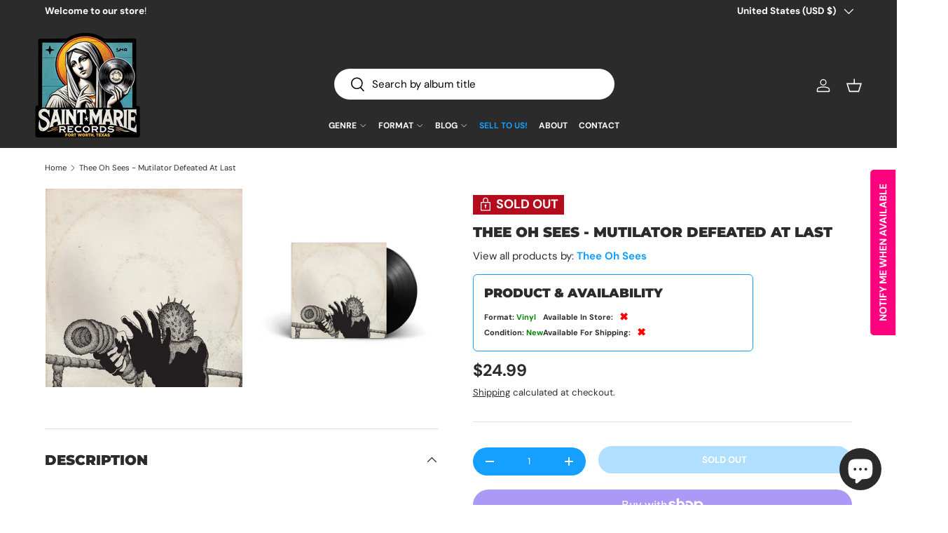

--- FILE ---
content_type: text/css
request_url: https://saintmarierecords.com/cdn/shop/t/49/assets/custom.css?v=165370447836821755081767311970
body_size: 4729
content:
.cc-custom-liquid .section--padded-xsmall{padding-top:0;padding-bottom:0;background:transparent}#shopify-section-header{position:relative;z-index:10;box-shadow:inset 0 -1px #000!important}#template--18647019225339__slideshow{position:relative;z-index:5;margin-top:-1px!important}.image-banner__image img{display:block!important;line-height:0!important;vertical-align:bottom!important;margin:0!important;padding:0!important;border:none!important}#template--18647019225339__rich_text_btAA7Y{background:#f79a21;padding:3rem 1rem;margin:0!important;color:#fff;position:relative;overflow:hidden}#template--18647019225339__rich_text_btAA7Y .contained-heading{color:#fff}#template--18647019225339__rich_text_btAA7Y a.btn--secondary{background:#fff!important;color:#000!important;border:none!important;box-shadow:none!important}#template--18647019225339__rich_text_btAA7Y a.btn--secondary:hover{background:#f0f0f0!important;color:#000!important}@media (max-width: 749px){#shopify-section-template--18647019225339__slideshow .slideshow__text{width:100%!important;justify-content:space-between!important;align-items:flex-end!important;padding:12px 14px!important}#shopify-section-template--18647019225339__slideshow .text-overlay{width:100%!important;display:flex!important;flex-direction:column!important;justify-content:flex-end!important;align-items:flex-end!important;gap:6px!important}#shopify-section-template--18647019225339__slideshow .text-overlay__heading{order:1!important;text-align:right!important;margin:0!important;width:100%!important;font-size:clamp(13px,3.6vw,19px)!important;line-height:1.02!important}#shopify-section-template--18647019225339__slideshow .text-overlay__buttons{order:2!important;width:100%!important;display:block!important;text-align:right!important;margin:6px 0 0!important}#shopify-section-template--18647019225339__slideshow .text-overlay__buttons .button,#shopify-section-template--18647019225339__slideshow .text-overlay__buttons a{display:inline-flex!important;width:auto!important;max-width:fit-content!important;margin:0!important;white-space:nowrap!important}#shopify-section-template--18647019225339__slideshow .text-overlay__buttons a.link{transform-origin:right center!important}}@media (min-width: 750px){#shopify-section-template--18647019225339__slideshow .text-overlay__heading{line-height:1.05!important;margin-bottom:6px!important}}@media (max-width: 749px){#shopify-section-template--18647019225339__slideshow .slideshow__text,#shopify-section-template--18647019225339__slideshow .text-overlay,#shopify-section-template--18647019225339__slideshow .text-overlay__text,#shopify-section-template--18647019225339__slideshow .text-overlay__content,#shopify-section-template--18647019225339__slideshow .text-overlay__inner{display:flex!important;flex-direction:column!important;align-items:flex-end!important}#shopify-section-template--18647019225339__slideshow .text-overlay__heading{order:1!important;margin:0!important;padding:0!important;line-height:.98!important;text-align:right!important}#shopify-section-template--18647019225339__slideshow .text-overlay__block,#shopify-section-template--18647019225339__slideshow .text-overlay__block.rte{order:2!important;margin:4px 0 0!important;padding:0!important;text-align:right!important}#shopify-section-template--18647019225339__slideshow .text-overlay__block p{margin:0!important;line-height:1.05!important}#shopify-section-template--18647019225339__slideshow .text-overlay__buttons{order:3!important;margin-top:6px!important}}@media (max-width: 749px){#shopify-section-template--18647019225339__slideshow .text-overlay,#shopify-section-template--18647019225339__slideshow .text-overlay__text,#shopify-section-template--18647019225339__slideshow .text-overlay__block{text-align:right!important;align-items:flex-end!important}#shopify-section-template--18647019225339__slideshow .text-overlay__heading{margin:0 0 4px!important;line-height:.98!important}#shopify-section-template--18647019225339__slideshow .text-overlay__block,#shopify-section-template--18647019225339__slideshow .text-overlay__block.rte{width:auto!important;max-width:85%!important;margin:0!important;padding:0!important}#shopify-section-template--18647019225339__slideshow .text-overlay__block p{margin:0!important;line-height:1.05!important;font-size:clamp(12px,3.6vw,16px)!important}}@media (max-width: 749px){#shopify-section-template--18647019225339__slideshow .text-overlay__buttons{margin-top:12px!important}#shopify-section-template--18647019225339__slideshow .text-overlay__buttons a,#shopify-section-template--18647019225339__slideshow .text-overlay__buttons .button{margin-top:0!important}}#shopify-section-template--18647019225339__slideshow{border-bottom:1px solid rgba(0,0,0,.18)!important}store-header,store-header.header,store-header header,store-header .header,#shopify-section-header,#shopify-section-header header,#shopify-section-header .header{border-bottom:0!important;box-shadow:none!important}:root{--primary-color: #15A0FF;--secondary-color: #2A2B2A;--tooltip-bg: #333;--tooltip-text: #fff;--hover-bg: #0056b3;--black: #000;--border-color: #d3d3d3;--font-family-bold: "Montserrat Bold", sans-serif;--font-family-black: "Montserrat Black", sans-serif;--header-logo-width: 200px}.header__logo.logo.flex.js-closes-menu{margin:0!important}store-header.header.bg-theme-bg.text-theme-text.has-motion{padding:0!important}.info-tooltip{position:absolute!important;left:-975%!important;top:0!important;background-color:var(--tooltip-bg)!important;color:var(--tooltip-text)!important;padding:5px 10px!important;border-radius:5px!important;font-size:12px!important;max-width:250px!important;word-wrap:break-word!important;white-space:normal!important;visibility:hidden!important;opacity:0!important;transition:opacity .3s ease!important;text-transform:none!important}.info-tooltip span.availability{text-transform:uppercase!important}.info-tooltip:before{content:""!important;position:absolute!important;top:15%!important;left:100%!important;margin-top:-5px!important;border-width:5px!important;border-style:solid!important;border-color:transparent transparent transparent var(--tooltip-bg)!important}.feather-info:hover+.info-tooltip{visibility:visible!important;opacity:1!important}#shopify-section-template--18647019225339__17371371067ed47ea1{padding:0!important;margin:0!important;height:auto!important}#shopify-section-template--18647019225339__17371371067ed47ea1 .ma-container,#shopify-section-template--18647019225339__17371371067ed47ea1 .ma-wrapper{padding:0!important;margin:0 auto!important;height:auto!important;overflow:visible!important}#shopify-section-template--18647019225339__17371371067ed47ea1 .ma-container{background-color:var(--primary-color)!important}#shopify-section-template--18647019225339__17371371067ed47ea1 .ma-wrapper{display:flex;flex-direction:column;align-items:stretch!important}#shopify-section-template--18647019225339__17371371067ed47ea1 .ma-grid-layout{display:grid;grid-template-columns:repeat(3,1fr);gap:10px;justify-items:center;align-items:start;overflow:visible!important}#shopify-section-template--18647019225339__17371371067ed47ea1 .ma-event{grid-column:2 / 3;max-height:none!important;overflow:visible!important}#shopify-section-template--18647019225339__17371371067ed47ea1 .ma-text-wrapper{padding:10px!important;overflow:visible!important}#shopify-section-template--18647019225339__17371371067ed47ea1 h2.ma-calendar-header{font-size:30px!important;margin:0!important;line-height:1.2!important}#shopify-section-template--18647019225339__17371371067ed47ea1 .ma-flex-wrap.ma-toolbar,#shopify-section-template--18647019225339__17371371067ed47ea1 .ma-page-button.ma-scroll-top{display:none!important}.product-info__add-button .btn--primary{background:var(--primary-color)!important;color:var(--tooltip-text)!important;border:none!important}.qty-input.qty-input--combined{background-color:var(--primary-color)!important;color:var(--tooltip-text)!important;border:none!important;padding:5px!important;display:flex!important;align-items:center!important;border-radius:4px}.qty-input__btn,.qty-input__input{background-color:transparent!important;color:var(--tooltip-text)!important;border:none!important}.qty-input__btn{box-shadow:none!important}.qty-input__input{text-align:center!important;width:40px!important}.qty-input{height:40px!important;display:inline-flex!important;align-items:center!important;justify-content:center!important;margin:0!important;padding:0!important}.product-info__add-to-cart{display:flex!important;align-items:center!important;gap:10px}span[class^=_lably_item__]{display:block!important;pointer-events:none}.card__media:hover span[class^=_lably_item__]{display:none!important}a.link{display:inline-block;padding:10px 20px;background-color:var(--primary-color);color:var(--tooltip-text);text-transform:uppercase;text-decoration:none;text-align:center;border-radius:5px;font-weight:700;transition:background-color .3s ease}a.link:hover{background-color:var(--hover-bg);color:var(--tooltip-text)}#shopify-block-Aak5MMGgwbC9TSk9oe__judge_me_reviews_featured_carousel_pHV6yk{background-color:#2a2b2a}.scrolling-banner__item.scrolling-banner__text.h3.font-body{color:var(--black);font-weight:700}.scrolling-banner__item.flex .icon--phone path{stroke:var(--black)}#main-content .product-details__block .disclosure__content h3{font-size:16px!important;font-weight:700!important;line-height:1.3!important;margin-bottom:15px!important;padding-bottom:10px!important}#shopify-section-template--18647019192571__1732122387c1c35e48.section{margin:20px auto!important;padding-bottom:20px!important}#shopify-section-template--18647019192571__collection-products{margin-top:-80px!important;padding-top:0!important}button.btn.btn--primary.w-full{margin-bottom:0}button.btn.btn--secondary.w-full{margin-bottom:5px}.product-title-artist{font-weight:700!important;color:var(--secondary-color)!important}.product-title-album{font-weight:400!important;color:var(--secondary-color)!important;margin-top:0!important}h1.product-title.h5 .product-title-artist{font-weight:700!important}h1.product-title.h5 .product-title-album{font-weight:400!important}.product-message{display:none!important}.product-message.show{display:block!important}.product-label{font-size:18px!important;font-weight:700!important;display:inline-flex!important;align-items:center!important;text-transform:uppercase!important}.product-label svg{width:20px!important;height:20px!important;margin-right:5px!important}#template--18647019225339__testimonials_B6k4pq,#template--18647019225339__testimonials_B6k4pq .container.md\:flex.justify-center,#template--18647019225339__testimonials_B6k4pq .max-w-text-overlay{background-color:var(--black)!important;width:100%!important;max-width:100%!important}#template--18647019225339__testimonials_B6k4pq .section__header h2{color:var(--primary-color)!important;padding-top:15px!important;white-space:nowrap!important}#template--18647019225339__testimonials_B6k4pq .testimonial-stars .rating__stars{color:var(--primary-color)!important;-webkit-text-fill-color:var(--primary-color)!important}#template--18647019225339__testimonials_B6k4pq .testimonial__quote,#template--18647019225339__testimonials_B6k4pq .testimonial__author-text p{color:var(--tooltip-text)!important}.product-details__block{display:block!important;flex-direction:column!important;align-items:flex-start!important;margin-left:0!important}.product-details__block .h4,.rte.large-text{text-align:left!important;margin-left:0!important}.rte.large-text p,.rte.large-text .metafield-single_line_text_field-array,.rte.large-text .metafield-single_line_text_field-array li{display:inline!important;margin:0!important;text-align:left!important;padding:0!important}.rte.large-text .metafield-single_line_text_field-array li:before{display:none!important}.product-details__block .h4,.rte.large-text strong{font-family:var(--font-family-black)!important;color:var(--primary-color)!important;font-size:13px!important}.rte.large-text,.rte.large-text *{font-weight:700!important;font-family:var(--font-family-bold)!important;font-size:13px!important}.collection-filters-container{padding-bottom:7.5px!important;border-bottom:1px solid var(--border-color)!important}.collection-filters-container:before{content:"Filters:"!important;font-weight:700!important;font-size:16px!important;color:var(--secondary-color)!important;margin-right:10px!important;display:block!important;text-align:left!important}.cf-select{border-radius:0!important;padding:6px!important;min-width:140px!important;height:30px!important;box-sizing:border-box!important;margin-right:5px!important;max-width:100%!important;transition:width .2s ease-in-out!important}.card__title .first-part{font-weight:700!important}.card__title .second-part{font-weight:400!important}.text-overlay .text-overlay__block h6{text-shadow:4px 4px 8px rgba(0,0,0,1)!important}@media (max-width: 768px){.mobile-only{display:block}.product-details__block{display:flex!important;visibility:visible!important;height:auto!important;overflow:visible!important}.product-main .product-media,.product-main .product-info{width:100%!important;float:none!important;margin-bottom:20px!important}.collection-filters-container{flex-direction:column;align-items:flex-start;gap:5px;width:100%}.cf-options-container,.cf-select{width:100%!important;padding:0!important;margin:5px 0!important}.collection-filters-container:before{text-align:left!important}.header__grid--left-logo{display:block!important;padding:15px!important;text-align:center!important;position:relative!important}.header__grid--left-logo>div:first-child{display:flex!important;align-items:center!important;justify-content:center!important;min-height:50px!important}.header__grid--left-logo .header__logo{width:100%!important;text-align:center!important;padding:0 40px!important;margin:0 auto!important}.header__grid--left-logo .header__icons{position:absolute!important;top:50%!important;right:15px!important;transform:translateY(-50%)!important;width:auto!important;display:flex!important;align-items:center!important;gap:15px!important}.main-menu__toggle{position:absolute!important;left:15px!important;top:50%!important;transform:translateY(-50%)!important;display:flex!important;align-items:center!important;justify-content:center!important;padding:0!important}.header__grid--left-logo .header__search{width:100%!important;margin:15px auto 0!important;position:static!important;transform:none!important;display:flex!important;justify-content:center!important}.header__grid--left-logo .search-modal__form{width:100%!important;max-width:375px!important;margin:0 auto!important}.header__grid--left-logo .header__inline-menu{width:100%!important;margin:15px auto 0!important;text-align:center!important}.header__logo{display:flex;justify-content:center;align-items:center;margin:0 auto;text-align:center;padding-left:23px}.header__logo img{max-width:100%;height:auto}details.main-menu__disclosure[open] .main-nav__item.main-nav__item--primary{display:block!important;text-align:left!important;padding:20px!important;margin:0!important;height:auto!important;min-height:48px!important;border-bottom:1px solid rgba(255,255,255,.1)!important;font-size:20px!important}details.main-menu__disclosure[open] .main-nav__item.main-nav__item--primary>a,details.main-menu__disclosure[open] .main-nav__item.main-nav__item--primary>.link,details.main-menu__disclosure[open] .main-nav__item.main-nav__item--primary .main-nav__item-content{font-size:20px!important;line-height:48px!important;min-height:48px!important;display:block!important;width:100%!important}details.main-menu__disclosure{background:var(--black)!important;padding:0!important;height:auto!important;max-height:none!important}details.main-menu__disclosure[open] .main-nav__item.main-nav__item--primary svg{position:absolute!important;right:20px!important;top:50%!important;transform:translateY(-50%)!important;width:24px!important;height:24px!important}details.main-menu__disclosure[open] .main-nav__child{display:block!important;width:100%!important}details.main-menu__disclosure[open] .main-nav__child .child-nav{display:block!important;width:100%!important}details.main-menu__disclosure[open] .main-nav__child .main-nav__item.child-nav__item.large-text.main-nav__item-header{font-size:32px!important;font-weight:900!important;padding:30px 40px 20px!important;border-bottom:none!important}details.main-menu__disclosure[open] .main-nav__child .child-nav__item,details.main-menu__disclosure[open] .main-nav__child .main-nav__item.child-nav__item{text-align:left!important;justify-content:flex-start!important;display:flex!important;padding:20px 40px!important;margin-bottom:5px!important;font-size:16px!important;text-transform:uppercase!important;border-bottom:1px solid rgba(255,255,255,.05)!important}}@media (min-width: 769px){.product-main .product-media{width:53%!important;float:left!important;margin-bottom:0!important;padding-right:calc(8 * var(--space-unit))!important}.product-main .product-info{width:47%!important;float:right!important;padding-left:calc(8 * var(--space-text))!important}#main-content .collection-filters-container.cf-select-wrapper{display:flex;align-items:center;gap:0;padding-bottom:15px;justify-content:flex-start!important;width:100%;text-align:left!important}.header__inline-menu{display:flex!important;align-items:center!important;justify-content:flex-start!important;flex-wrap:nowrap!important}.header__inline-menu>.list{display:flex!important;flex-wrap:nowrap!important;gap:0!important;padding:0!important;margin:0!important}.main-nav__item.main-nav__item--primary{display:flex!important;align-items:center!important;margin:0 8px!important;padding:0!important;height:100%!important;font-size:12px!important}.main-nav__item.main-nav__item--primary>a,.main-nav__item.main-nav__item--primary .main-nav__item-content{display:flex!important;align-items:center!important;padding:0!important;margin:0 8px!important;font-size:12px!important}.main-nav__item--toggle{height:100%!important;display:flex!important;align-items:center!important}.main-nav__item.main-nav__item--primary .icon-container{display:flex!important;align-items:center!important;height:100%!important}.main-nav__item.main-nav__item--primary svg{width:12px!important;height:12px!important;margin-left:3px!important}.header__search{grid-area:search!important;width:100%!important;max-width:600px!important;justify-self:center!important;padding:0!important;display:flex!important;align-items:flex-end!important;justify-content:center!important;height:100%!important;margin:0!important}.header__search .search-modal__form{width:100%!important;max-width:600px!important;margin:0!important;padding:0!important}.header__search .predictive-search{padding:0!important;margin:0!important}a#cart-icon.header__icon.relative.text-current,.header__icons .header__icon{margin:0!important;padding:0!important}.header__icon{padding:0!important;margin:0!important;display:flex!important;align-items:center!important}.header__icon svg,.header__icons .icon{width:22px!important;height:22px!important}.header__search .predictive-search__input,.header__search .predictive-search__input input{padding:12px 95px 12px 54px!important}.header__grid{display:grid!important;grid-template-columns:var(--header-logo-width) calc(100% - 327px) var(--header-logo-width)!important;grid-template-rows:125px auto!important;grid-template-areas:"logo search icons" "logo menu icons"!important;gap:0!important;padding:0!important}.header__logo{grid-area:logo!important;width:var(--header-logo-width)!important;height:100%!important;display:flex!important;align-items:center!important;justify-content:flex-end!important;padding:15px 0!important;margin:0!important;min-width:var(--header-logo-width)!important}.header__logo .logo__link{display:flex!important;align-items:center!important;justify-content:flex-end!important;width:100%!important;height:100%!important;min-width:0!important}.header__logo img{max-width:100%!important;height:auto!important;display:block!important;margin-left:auto!important;flex-shrink:0!important}.header__icons{grid-area:icons!important;width:var(--header-logo-width)!important;display:flex!important;align-items:center!important;justify-content:flex-start!important;padding:0!important;margin:0!important;gap:0!important}.main-menu__content{grid-area:menu!important;width:100%!important;padding:0 15px 10px!important}.mega-nav.mega-nav--columns{width:auto!important;min-width:600px!important;max-width:900px!important;left:50%!important;transform:translate(-50%)!important;margin-left:100px!important;border-radius:8px!important;overflow:hidden!important}.child-nav.child-nav--dropdown{border-radius:8px!important;overflow:hidden!important}.mega-nav.mega-nav--columns .container{padding:20px!important;width:auto!important}.main-nav__item.main-nav__item--primary{position:relative!important}.mega-nav.mega-nav--columns .child-nav{display:grid!important;grid-template-columns:repeat(auto-fill,minmax(150px,1fr))!important;gap:10px 20px!important;width:auto!important;padding:0!important}.mega-nav.mega-nav--columns .child-nav__item{padding:8px 12px!important;white-space:nowrap!important;width:auto!important;text-transform:uppercase!important;font-size:14px!important;letter-spacing:.5px!important}.mega-nav.mega-nav--columns .child-nav__item,.main-nav__item.child-nav__item,.main-nav__item.child-nav__item.nav__item--no-underline{padding:8px 12px!important;white-space:nowrap!important;width:auto!important;text-transform:uppercase!important;font-size:14px!important;letter-spacing:.5px!important;font-weight:400!important;line-height:1.4!important;text-align:left!important;justify-content:flex-start!important;display:flex!important}.child-nav--dropdown .main-nav__item.child-nav__item a{text-align:left!important;justify-content:flex-start!important;display:flex!important;text-transform:uppercase!important;padding:8px 12px!important;white-space:nowrap!important;font-size:14px!important;letter-spacing:.5px!important;font-weight:400!important;line-height:1.4!important}}@media (min-width: 769px) and (max-width: 1024px){.header__logo{min-width:150px!important}}.slideshow{position:relative!important;overflow:visible!important}.slideshow-overlays{position:absolute!important;bottom:0!important;left:0!important;width:100%!important;z-index:10!important;pointer-events:none!important}.wave-overlay{position:absolute!important;bottom:-2px!important;left:0!important;width:100%!important;z-index:999!important;transform:translateY(100%)!important;transition:transform .88s cubic-bezier(.16,1,.3,1)!important;will-change:transform!important;transform-origin:bottom!important;line-height:0!important;font-size:0!important}.wave-overlay.show{transform:translateY(0)!important}.wave-overlay img{width:100%!important;height:auto!important;display:block!important;vertical-align:bottom!important}.store-overlay,.lights-overlay{position:absolute!important;bottom:-2px!important;left:50%!important;width:clamp(450px,65%,1055px)!important;height:auto!important;transform:translate(-50%) translateY(100%)!important;transition:transform .88s cubic-bezier(.16,1,.3,1)!important;pointer-events:none!important;transform-origin:bottom center!important;will-change:transform!important}.store-overlay{z-index:997!important}.lights-overlay{z-index:998!important}.store-overlay.show,.lights-overlay.show{transform:translate(-50%) translateY(0)!important}.store-overlay img,.lights-overlay img{width:100%!important;height:auto!important;display:block!important;margin:0!important;padding:0!important}.product-main .product-info:after{display:none!important}.product-info_block.product-info_block--sm.rte.product-description.mobile-only,.product-info__block.product-info__block--sm.rte.product-description.mobile-only{display:none!important}.product-details__block .disclosure__content.rte.product-description,.product-details__block .rte.product-description{display:block!important}.product-description:not(.disclosure__panel) h2,h2.Description:not(.disclosure__title){display:none!important}.disclosure__content iframe[src*="youtube.com"]{width:75%!important;height:300px!important;margin:0!important;display:block!important}.disclosure__content{padding:20px 0!important}.video-wrapper,.video-container,#player,.started-mode.ytp-hide-controls,.html5-video-container,div[class*=ytp-cued-thumbnail-overlay],.ytp-chrome-top,.disclosure__panel.has-motion iframe[src*="youtube.com"],.disclosure__content.rte.product-description iframe[src*="youtube.com"]{all:revert!important}.product-availability{border:1px solid #15a0ff;padding:15px;border-radius:6px;background-color:#fff;width:400px;margin:5px 0 10px!important}.product-availability__title{font-size:18px;font-weight:900;margin:0 0 11px;text-transform:uppercase!important}.product-availability__row{display:flex;align-items:center;margin:0;height:22px;justify-content:flex-start;flex-wrap:nowrap}.product-availability__label{font-weight:900!important;font-size:11px;font-family:DM Sans,sans-serif;color:#2a2b2a;margin-right:3px;text-transform:capitalize!important}.product-availability__value{color:green;margin-left:0;font-size:11px;font-family:DM Sans,sans-serif;font-weight:900!important;text-transform:capitalize!important}.product-availability--two-col .product-availability__grid{display:flex;justify-content:flex-start;width:100%;gap:40px}.product-availability--single-col .product-availability__grid{display:flex;justify-content:flex-start;width:100%}@media screen and (max-width: 480px){.product-availability{width:calc(100% - 30px);margin:5px 15px 5px 0;max-width:400px}}.product-availability__check{color:green!important;font-size:15px;margin-left:6px;font-weight:900!important}.product-availability__x{color:red!important;font-size:15px;margin-left:6px;font-weight:900!important}@media screen and (max-width: 480px){.product-availability--two-col .product-availability__grid{flex-direction:column;gap:2px}}.pre-order-info{background-color:#ff00000d;border:1px solid rgba(255,0,0,.2);border-radius:6px;padding:15px;margin:15px 0;transition:all .3s ease}.pre-order-text{color:red;font-size:14px;line-height:1.4;margin:0}.pre-order-agreement{margin-top:15px;display:flex;align-items:flex-start;gap:10px}.pre-order-checkbox{appearance:none;-webkit-appearance:none;width:20px;height:20px;border:2px solid #FF0000;border-radius:4px;margin:2px 0 0;cursor:pointer;position:relative;flex-shrink:0;transition:all .3s ease}.pre-order-checkbox:checked:before{content:"\2713";position:absolute;color:red;font-size:16px;line-height:1;top:50%;left:50%;transform:translate(-50%,-50%)}.pre-order-label{color:red;font-size:14px;cursor:pointer;transition:all .3s ease}@keyframes attention-pulse{0%{transform:scale(1);opacity:1}50%{transform:scale(1.02);opacity:.9;background-color:#ff00001a}to{transform:scale(1);opacity:1}}@keyframes checkbox-pulse{0%{transform:scale(1);box-shadow:0 0 #f003}50%{transform:scale(1.1);box-shadow:0 0 10px #ff00004d}to{transform:scale(1);box-shadow:0 0 #f003}}@keyframes text-focus{0%{transform:translate(0);opacity:1}25%{transform:translate(-2px);opacity:.8}75%{transform:translate(2px);opacity:.8}to{transform:translate(0);opacity:1}}.attention-pulse{animation:attention-pulse .6s cubic-bezier(.4,0,.2,1)}.checkbox-pulse{animation:checkbox-pulse .6s cubic-bezier(.4,0,.2,1)}.text-focus{animation:text-focus .6s cubic-bezier(.4,0,.2,1)}.view-all-button-container{width:100%!important;display:flex!important;justify-content:center!important;margin-top:40px!important}.view-all-button-container .link{min-width:200px!important}#shopify-block-AcWpHOEp1OTdUSER1d__judge_me_reviews_featured_carousel_pHV6yk{background-color:#000!important;color:#fff!important;padding:40px 0!important}.jdgm-carousel-title,.jdgm-carousel-item__review-content,.jdgm-carousel-item__reviewer-name{color:#fff!important}.jdgm-carousel-item__timestamp{color:#ffffffb3!important}.jdgm-carousel__left-arrow,.jdgm-carousel__right-arrow{border-right-color:#fff!important;border-bottom-color:#fff!important;opacity:.8!important}.filters-app-block.css-15{margin-bottom:2px!important}.cf-label.cf-title{color:#fff!important;font-size:14px!important;font-weight:500!important;margin-right:10px!important}.cf-options-container{position:relative!important;margin-right:8px!important;width:auto!important;min-width:fit-content!important}select.cf-select{background:#2a2b2a!important;color:#fff!important;border:1px solid rgba(255,255,255,.2)!important;padding:8px 30px 8px 12px!important;border-radius:4px!important;font-size:14px!important;height:38px!important;min-width:140px!important;appearance:none!important;-webkit-appearance:none!important;cursor:pointer!important;background-image:url("data:image/svg+xml,%3Csvg width='10' height='6' viewBox='0 0 10 6' fill='none' xmlns='http://www.w3.org/2000/svg'%3E%3Cpath d='M1 1L5 5L9 1' stroke='white' stroke-width='1.5'/%3E%3C/svg%3E")!important;background-repeat:no-repeat!important;background-position:right 12px center!important;width:auto!important;min-width:fit-content!important}select.cf-select:focus{outline:none!important;border-color:#15a0ff!important;box-shadow:0 0 0 1px #15a0ff!important}select.cf-select option{background:#2a2b2a!important;color:#fff!important;padding:8px!important}@media (max-width: 768px){.filters-app-block.css-15{overflow-x:auto!important;white-space:nowrap!important;-webkit-overflow-scrolling:touch!important;scrollbar-width:none!important;-ms-overflow-style:none!important;margin:0 -15px!important;padding:8px 15px!important}.filters-app-block.css-15::-webkit-scrollbar{display:none!important}select.cf-select{font-size:13px!important;min-width:auto!important;padding:6px 25px 6px 10px!important;height:32px!important;margin-right:8px!important;background-position:right 8px center!important}.cf-label.cf-title{font-size:12px!important;margin-right:8px!important}.cf-options-container{margin-right:4px!important;display:inline-block!important}.filters-app-block.css-15:after{content:""!important;position:absolute!important;right:0!important;top:0!important;height:100%!important;width:30px!important;background:linear-gradient(to right,transparent,rgba(0,0,0,.8))!important;pointer-events:none!important}}input#header-search.search__input.w-full.input.js-search-input{width:400px!important;padding:12px 95px 12px 54px!important;background:#fff!important;box-sizing:border-box!important;border:none!important;box-shadow:none!important}.header__search .search-modal__form{width:400px!important;position:relative!important}div[data-predictive-search]{width:600px!important;position:absolute!important;top:100%!important;left:50%!important;transform:translate(-50%)!important;margin-top:2px!important;z-index:999!important;background:#fff!important;border-radius:4px!important;box-shadow:0 2px 4px #0000001a!important}h3.predictive-result__title{font-size:14px!important;line-height:1.2!important;font-weight:700!important}.predictive-result__vendor,.predictive-result__type{font-size:10px!important;opacity:.7!important}.predictive-result__price{font-size:11px!important;font-weight:400!important}@media (max-width: 768px){div[data-predictive-search]{width:100%!important;left:0!important;transform:none!important}}.release-table-wrapper{margin-top:-80px!important}
/*# sourceMappingURL=/cdn/shop/t/49/assets/custom.css.map?v=165370447836821755081767311970 */


--- FILE ---
content_type: text/javascript; charset=utf-8
request_url: https://saintmarierecords.com/products/thee-oh-sees-mutilator-defeated-at-last.js
body_size: 759
content:
{"id":7849300787451,"title":"Thee Oh Sees - Mutilator Defeated At Last","handle":"thee-oh-sees-mutilator-defeated-at-last","description":"\u003ch3\u003eVinyl, LP, 45 RPM, Album, Repress\u003c\/h3\u003e\r\n\r\n\u003cp\u003eA1.  Web \u003cbr\u003eA2.  Withered Hand \u003cbr\u003eA3.  Poor Queen \u003cbr\u003eA4.  Turned Out Light \u003cbr\u003eA5.  Lupine Ossuuary \u003cbr\u003eB1.  Sticky Hulks \u003cbr\u003eB2.  Holy Smoke \u003cbr\u003eB3.  Rogue Planet \u003cbr\u003eB4.  Palace Doctor \u003cbr\u003e\u003c\/p\u003e\r\n\r\n\u003cp\u003e\u003ciframe width=\"853\" height=\"480\" src=\"https:\/\/www.youtube.com\/embed\/?version=3\u0026amp;loop=1\u0026amp;playlist=DAG1fKJvIAQ,RhHlxrIh2Yo,Idxn_Ctg8t4,qsEn7X2XknU,Cvp47TeBU3c,ZAy83zi0EDA,EtItkbLu9MU,o0MCG9LDeGo,GxunSGeXVmc\" title=\"YouTube video player\" frameborder=\"0\" allow=\"accelerometer; clipboard-write; encrypted-media; gyroscope; picture-in-picture\" allowfullscreen\u003e\u003c\/iframe\u003e\u003c\/p\u003e\u003ca href=\"https:\/\/www.discogs.com\/sell\/item\/2137729808\" target=\"_blank\"\u003e\u003c\/a\u003e","published_at":"2022-09-12T21:01:33-05:00","created_at":"2022-09-12T20:02:53-05:00","vendor":"Castle Face","type":"Vinyl","tags":["Availability_Out of Stock","cf-type-vinyl","condition type_new","Garage Rock","New","Noise","Psychedelic Rock","Rock","Temp-New","walmart"],"price":2499,"price_min":2499,"price_max":2499,"available":false,"price_varies":false,"compare_at_price":null,"compare_at_price_min":0,"compare_at_price_max":0,"compare_at_price_varies":false,"variants":[{"id":43664430301435,"title":"Default Title","option1":"Default Title","option2":null,"option3":null,"sku":"17796211","requires_shipping":true,"taxable":true,"featured_image":null,"available":false,"name":"Thee Oh Sees - Mutilator Defeated At Last","public_title":null,"options":["Default Title"],"price":2499,"weight":230,"compare_at_price":null,"inventory_management":"shopify","barcode":"819162018569","requires_selling_plan":false,"selling_plan_allocations":[]}],"images":["\/\/cdn.shopify.com\/s\/files\/1\/0646\/9713\/9451\/files\/a870a10b17525cf4393407bec0ed61e2.jpg?v=1724533558","\/\/cdn.shopify.com\/s\/files\/1\/0646\/9713\/9451\/files\/cf378c78c262169a630e3daff9d79e8b.jpg?v=1724533558"],"featured_image":"\/\/cdn.shopify.com\/s\/files\/1\/0646\/9713\/9451\/files\/a870a10b17525cf4393407bec0ed61e2.jpg?v=1724533558","options":[{"name":"Title","position":1,"values":["Default Title"]}],"url":"\/products\/thee-oh-sees-mutilator-defeated-at-last","media":[{"alt":"Thee Oh Sees - Mutilator Defeated At Last Records \u0026 LPs Vinyl","id":36479524012283,"position":1,"preview_image":{"aspect_ratio":1.0,"height":640,"width":640,"src":"https:\/\/cdn.shopify.com\/s\/files\/1\/0646\/9713\/9451\/files\/a870a10b17525cf4393407bec0ed61e2.jpg?v=1724533558"},"aspect_ratio":1.0,"height":640,"media_type":"image","src":"https:\/\/cdn.shopify.com\/s\/files\/1\/0646\/9713\/9451\/files\/a870a10b17525cf4393407bec0ed61e2.jpg?v=1724533558","width":640},{"alt":"Thee Oh Sees - Mutilator Defeated At Last Records \u0026 LPs Vinyl","id":36479524045051,"position":2,"preview_image":{"aspect_ratio":1.0,"height":800,"width":800,"src":"https:\/\/cdn.shopify.com\/s\/files\/1\/0646\/9713\/9451\/files\/cf378c78c262169a630e3daff9d79e8b.jpg?v=1724533558"},"aspect_ratio":1.0,"height":800,"media_type":"image","src":"https:\/\/cdn.shopify.com\/s\/files\/1\/0646\/9713\/9451\/files\/cf378c78c262169a630e3daff9d79e8b.jpg?v=1724533558","width":800}],"requires_selling_plan":false,"selling_plan_groups":[]}